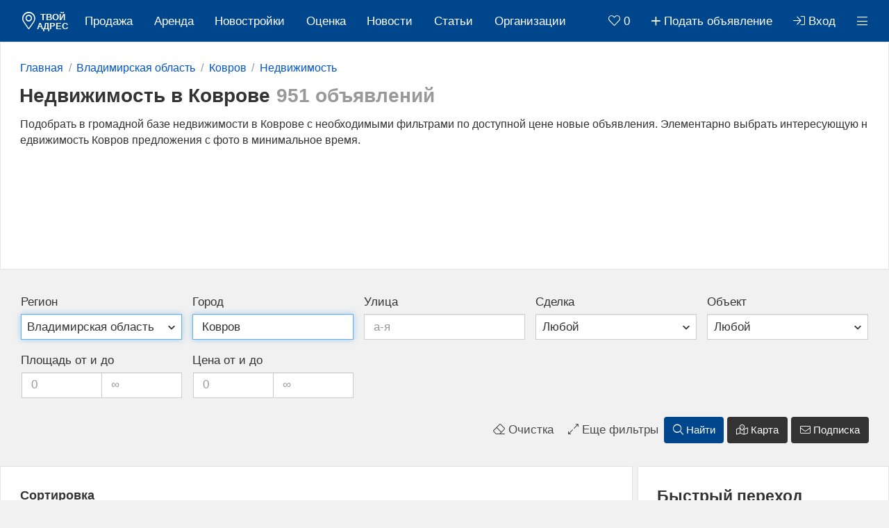

--- FILE ---
content_type: text/html; charset=UTF-8
request_url: https://tvoyadres.ru/vladimirskaya-oblast/kovrov/nedvizhimost/
body_size: 12501
content:
<!DOCTYPE html><html lang="ru-RU"><head><!--[if IE]><meta http-equiv="X-UA-Compatible" content="IE=edge,chrome=1"><![endif]--><meta http-equiv="Content-Type" content="text/html; charset=utf-8"/><base href="https://tvoyadres.ru/" /><title>Недвижимость в Коврове &#127970; продажа и аренда недвижимости недорого</title><meta name="description" content="Более 1 000 объявлений большой подбор свежих объявлений недвижимости в Коврове по недорогой цене. &#11088 Удобная возможность найти недвижимость Ковров предложения с фото в минимальные сроки."/><meta name="twitter:card" content="summary_large_image"/><meta property="og:site_name" content="Твой адрес"/><meta property="og:title" content="Недвижимость в Коврове &#127970; продажа и аренда недвижимости недорого" /><meta property="og:description" content="Более 1 000 объявлений большой подбор свежих объявлений недвижимости в Коврове по недорогой цене. &#11088 Удобная возможность найти недвижимость Ковров предложения с фото в минимальные сроки."/><meta property="og:locale" content="ru_RU" /><meta property="og:url" content="https://tvoyadres.ru/vladimirskaya-oblast/kovrov/nedvizhimost/"/><meta property="og:type" content="website"/><meta name="viewport" content="width=device-width, initial-scale=1.0"/><meta name="format-detection" content="telephone=no"/><link rel="preconnect" href="//counter.yadro.ru"/><link rel="preconnect" href="//fonts.googleapis.com"/><link rel="preconnect" href="//pagead2.googlesyndication.com"/><link rel="preconnect" href="//www.google-analytics.com"/><link rel="preconnect" href="//www.gstatic.com"/><link rel="preconnect" href="//an.yandex.ru"/><link rel="preconnect" href="//mc.yandex.ru"/><link rel="preconnect" href="//yastatic.net"/><link rel="preload" href="/css/28011332-common.css" as="style"/><link rel="preload" href="/js/jquery.js" as="script"/><link rel="preload" href="/js/28011332-common.js" as="script"/><link rel="stylesheet" href="/css/28011332-common.css"/><link rel="shortcut icon" href="/favicon.ico" type="image/x-icon"/><style type="text/css">@font-face{font-display:swap;font-family:"awesome";font-style:normal;font-weight:300;src:url("/font/awesome/awesome.eot?49575180");src:url("/font/awesome/awesome.eot?49575180#iefix") format("embedded-opentype"),url("/font/awesome/awesome.woff2?49575180") format("woff2"),url("/font/awesome/awesome.woff?49575180") format("woff"),url("/font/awesome/awesome.ttf?49575180") format("truetype"),url("/font/awesome/awesome.svg?49575180#awesome") format("svg")}.fa{font-family:"awesome";font-weight:300;-moz-osx-font-smoothing:grayscale;-webkit-font-smoothing:antialiased;display:inline-block;font-style:normal;font-variant:normal;text-rendering:auto;line-height:1}.fa_ban_fill:before{content:"\e801"}.fa_empty_set:before{content:"\f656";padding-left:1px}.fa_empty_set_fill:before{content:"\e802";padding-left:1px}.fa_sticky_note_fill:before{content:"\e803"}.fa_search:before{content:"\f002"}.fa_heart:before{content:"\f004"}.fa_heart_fill:before{content:"\e800"}.fa_user:before{content:"\f007"}.fa_check:before{content:"\f00c"}.fa_times:before{content:"\f00d";font-size:1.2em;vertical-align:middle}.fa_cog:before{content:"\f013"}.fa_home:before{content:"\f015"}.fa_clock:before{content:"\f017"}.fa_print:before{color:#333;content:"\f02f"}.fa_camera:before{content:"\f030"}.fa_pencil:before{content:"\f040";font-size:.933em;font-weight:300}.fa_chevron_left:before{content:"\f053"}.fa_chevron_right:before{content:"\f054"}.fa_question_circle:before{content:"\f059"}.fa_ban:before{content:"\f05e"}.fa_arrow_up:before{content:"\f062"}.fa_share:before{content:"\f064"}.fa_plus:before{content:"\f067"}.fa_minus:before{content:"\f068"}.fa_eye:before{content:"\f06e"}.fa_eye_slash:before{content:"\f070"}.fa_exclamation_triangle:before{content:"\f071"}.fa_calendar_alt:before{content:"\f073"}.fa_chevron_up:before{content:"\f077"}.fa_chevron_down:before{content:"\f078"}.fa_shopping_cart:before{content:"\f07a";margin-left:-3px}.fa_key:before{content:"\f084"}.fa_sign_out:before{content:"\f08b";font-size:.9em}.fa_external_link:before{content:"\f08e"}.fa_sign_in:before{content:"\f090"}.fa_twitter:before{color:#24aadd;content:"\f099"}.fa_arrow_circle_up:before{content:"\f0aa"}.fa_briefcase:before{content:"\f0b1"}.fa_users:before{content:"\f0c0"}.fa_bars:before{content:"\f0c9"}.fa_envelope:before{content:"\f0e0"}.fa_exchange:before{content:"\f0ec"}.fa_cloud_download:before{content:"\f0ed";color:#00468c}.fa_code_branch:before{content:"\f126"}.fa_eraser:before{content:"\f12d"}.fa_unlock_alt:before{content:"\f13e"}.fa_lock_alt:before{content:"\f30d"}.fa_euro_sign:before{content:"\f153";font-size:.9em}.fa_dollar_sign:before{content:"\f155"}.fa_ruble_sign:before{content:"\f158";font-size:.9em}.fa_file_alt:before{content:"\f15c"}.fa_skype:before{content:"\f17e"}.fa_vk:before{color:#587e9f;content:"\f189"}.fa_building:before{content:"\f1ad"}.fa_file_excel:before{content:"\f1c3"}.fa_binoculars:before{content:"\f1e5"}.fa_newspaper:before{content:"\f1ea"}.fa_calculator:before{content:"\f1ec"}.fa_chart_pie:before{content:"\f200"}.fa_chart_line:before{content:"\f201"}.fa_bus:before{content:"\f207"}.fa_cart_plus:before{content:"\f217"}.fa_user_plus:before{content:"\f234"}.fa_subway:before{content:"\f239"}.fa_sticky_note:before{content:"\f249"}.fa_clone:before{content:"\f24d"}.fa_odnoklassniki:before{color:#f59310;content:"\f263"}.fa_industry:before{content:"\f275"}.fa_map:before{content:"\f279"}.fa_percent:before{content:"\f295"}.fa_address_card:before{content:"\f2bb"}.fa_sync_alt:before{content:"\f2f1"}.fa_facebook_f:before{color:#3d5b95;content:"\f39e"}.fa_map_marker_alt:before{content:"\f3c5"}.fa_reply:before{content:"\f3e5"}.fa_compress_alt:before{content:"\f422"}.fa_expand_alt:before{content:"\f424"}.fa_comments_alt:before{content:"\f4b6"}.fa_user_edit:before{content:"\f4ff"}.fa_user_friends:before{content:"\f500"}.fa_balance_scale_left:before{content:"\f515"}.fa_book_open:before{content:"\f518"}.fa_coins:before{content:"\f51e"}.fa_map_marked_alt:before{content:"\f5a0"}.fa_star_of_life:before{content:"\f621"}.fa_city:before{content:"\f64f"}.fa_poll:before{content:"\f681"}.fa_ballot:before{content:"\f732"}.fa_chart_network:before{content:"\f78a"}.fa_bacon:before{content:"\f7e5"}.fa_phone_alt:before{content:"\f879"}.fa_phone_alt_fill:before{content:"\e804"}.fa_sort_size_up:before{content:"\f88e";filter:alpha(opacity=70);opacity:.7}.fa_male:before{content:"\f183"}.fa_ellipsis_h_alt:before{content:"\f39b"}.fa_trash_alt:before{content:"\f2ed"}.fa_clipboard_list:before{content:"\f46d"}.fa_redo:before{content:"\f01e"}.fa_logo{float:left;font-size:1.133em;padding:.4em 0 0}.fa_heart,.fa_heart_fill,.fa_print,.fa_question_circle,.fa_sort_size_up{cursor:pointer}.fa_help{color:inherit;float:inherit;font-size:.933em !important;padding:.2em 0}.fa_fix{width:1.867em;font-size:1.2em}.fa_3x{font-size:3em}.fa_inverse:before{color:#fff;display:block;font-size:1.133em;margin:-2px 0 0 0}.fa_helpful{display:block;text-align:center}.fa_helpful2{color:#333}.fa_house{color:#d2b48c;font-size:1.2em;margin:-.7em 0 0 -.7em;position:absolute}.fa small{border:0;clip:rect(0,0,0,0);height:1px;margin:-1px;overflow:hidden;padding:0;position:absolute;width:1px}.fa_rotate_90{-ms-filter:"progid:DXImageTransform.Microsoft.BasicImage(rotation=1)";transform:rotate(90deg)}.fa_animate_spin{-moz-animation:fa_spin 2s infinite linear;-o-animation:fa_spin 2s infinite linear;-webkit-animation:fa_spin 2s infinite linear;animation:fa_spin 2s infinite linear;display:inline-block}@-moz-keyframes fa_spin{0{-moz-transform:rotate(0);-o-transform:rotate(0);-webkit-transform:rotate(0);transform:rotate(0)}100%{-moz-transform:rotate(359deg);-o-transform:rotate(359deg);-webkit-transform:rotate(359deg);transform:rotate(359deg)}}@-webkit-keyframes fa_spin{0{-moz-transform:rotate(0);-o-transform:rotate(0);-webkit-transform:rotate(0);transform:rotate(0)}100%{-moz-transform:rotate(359deg);-o-transform:rotate(359deg);-webkit-transform:rotate(359deg);transform:rotate(359deg)}}@-o-keyframes fa_spin{0{-moz-transform:rotate(0);-o-transform:rotate(0);-webkit-transform:rotate(0);transform:rotate(0)}100%{-moz-transform:rotate(359deg);-o-transform:rotate(359deg);-webkit-transform:rotate(359deg);transform:rotate(359deg)}}@-ms-keyframes fa_spin{0{-moz-transform:rotate(0);-o-transform:rotate(0);-webkit-transform:rotate(0);transform:rotate(0)}100%{-moz-transform:rotate(359deg);-o-transform:rotate(359deg);-webkit-transform:rotate(359deg);transform:rotate(359deg)}}@keyframes fa_spin{0{-moz-transform:rotate(0);-o-transform:rotate(0);-webkit-transform:rotate(0);transform:rotate(0)}100%{-moz-transform:rotate(359deg);-o-transform:rotate(359deg);-webkit-transform:rotate(359deg);transform:rotate(359deg)}}</style></head><body class="" style="" data-counter="ON" data-url="search.php" data-monitor="0" data-uid="" data-region="59" data-city="Ковров" data-name="" data-date="12" data-rotation="1" data-sec="3"><div class="nav fixed"><div class="nav collapse"><div class="nav header"><a href="/" title="Сайт бесплатных объявлений недвижимости"><i class="fa fa_map_marker_alt fa_logo"></i><span class="logo">твой адрес</span></a></div><ul class="nav left"><li><a href="/nedvizhimost/prodazha/">Продажа</a></li><li><a href="/nedvizhimost/sdacha/">Аренда</a></li><li><a href="/nedvizhimost/kvartiry/novostroiki/">Новостройки</a></li><li><a href="/ocenka/">Оценка</a></li><li><a href="/novosti/">Новости</a></li><li><a href="/stati/">Cтатьи</a></li><li><a href="/organizatsii/">Организации</a></li></ul><!--noindex--><ul class="nav right"><li><a gravity="n" href="/izbrannoye/" title="Посмотреть избранное"><i id="heart" class="fa fa_heart"></i> 0</a></li><li><a href="/obyavlenie/podat/"><i class="fa fa_plus"></i> <span class="hide">Подать объявление</span></a></li><li><a href="/kabinet/" title=""><i class="fa fa_sign_in"></i> <span class="hide">Вход</span></a></li><li class="dropdown"><a class="dropdown_toggle" user="" gravity="n" href="#" title=""><i class="fa fa_bars"></i></a></li></ul><!--/noindex--></div></div><div class="container"><div class="section"><div class="contents"><ol itemscope itemtype="http://schema.org/BreadcrumbList" class="bread_crumb"><li itemprop="itemListElement" itemscope itemtype="http://schema.org/ListItem"><a itemprop="item" href="/"><span itemprop="name">Главная</span></a><meta itemprop="position" content="1" /></li><li itemprop="itemListElement" itemscope itemtype="http://schema.org/ListItem"><a itemprop="item" href="/vladimirskaya-oblast/"><span itemprop="name">Владимирская область</span></a><meta itemprop="position" content="2" /></li><li itemprop="itemListElement" itemscope itemtype="http://schema.org/ListItem"><a itemprop="item" href="/vladimirskaya-oblast/kovrov/"><span itemprop="name">Ковров</span></a><meta itemprop="position" content="3" /></li><li itemprop="itemListElement" itemscope itemtype="http://schema.org/ListItem"><a itemprop="item" href="/vladimirskaya-oblast/kovrov/nedvizhimost/"><span itemprop="name">Недвижимость</span></a><meta itemprop="position" content="4" /></li></ol><div class="row"><h1>Недвижимость в Коврове</h1> <span class="count">951 объявлений</span></div><p class="notice">Подобрать в громадной базе недвижимости в Коврове c необходимыми фильтрами по доступной цене новые объявления. Элементарно выбрать интересующую недвижимость Ковров предложения с фото в минимальное время.</p></div><!--noindex--><div fetchpriority=high class="ad ad_top"></div><!--/noindex--></div><div id="map"></div><!--noindex--><div id="form_materials" data‑nosnippet><div class="contents"><div class="form primary"><form id="search" action="/vladimirskaya-oblast/kovrov/nedvizhimost/" method="GET"><div class="element"><div class="group"><label for="region">Регион</label><select id="region" class="control selected" name="region"><option value="ANY">Любой</option><option value="551">&nbsp;&nbsp;&nbsp;&nbsp;Москва</option><option value="842">&nbsp;&nbsp;&nbsp;&nbsp;Санкт-Петербург</option><optgroup label="А"><option value="37">Алтайский край</option><option value="51">Амурская область</option><option value="53">Архангельская область</option><option value="54">Астраханская область</option></optgroup><optgroup label="Б"><option value="56">Белгородская область</option><option value="57">Брянская область</option></optgroup><optgroup label="В"><option value="59" SELECTED>Владимирская область</option><option value="60">Волгоградская область</option><option value="62">Вологодская область</option><option value="63">Воронежская область</option></optgroup><optgroup label="Е"><option value="12">Еврейская автономная область</option></optgroup><optgroup label="З"><option value="38">Забайкальский край</option></optgroup><optgroup label="И"><option value="65">Ивановская область</option><option value="66">Иркутская область</option></optgroup><optgroup label="К"><option value="13">Кабардино-Балкарская Республика</option><option value="68">Калининградская область</option><option value="69">Калужская область</option><option value="40">Камчатский край</option><option value="17">Карачаево-Черкесская Республика</option><option value="71">Кемеровская область</option><option value="72">Кировская область</option><option value="73">Костромская область</option><option value="41">Краснодарский край</option><option value="44">Красноярский край</option><option value="74">Курганская область</option><option value="76">Курская область</option></optgroup><optgroup label="Л"><option value="77">Ленинградская область</option><option value="79">Липецкая область</option></optgroup><optgroup label="М"><option value="80">Магаданская область</option><option value="81">Московская область</option><option value="82">Мурманская область</option></optgroup><optgroup label="Н"><option value="9">Ненецкий автономный округ</option><option value="85">Нижегородская область</option><option value="86">Новгородская область</option><option value="29">Новосибирская область</option></optgroup><optgroup label="О"><option value="16">Омская область</option><option value="84">Оренбургская область</option><option value="83">Орловская область</option></optgroup><optgroup label="П"><option value="78">Пензенская область</option><option value="45">Пермский край</option><option value="47">Приморский край</option><option value="75">Псковская область</option></optgroup><optgroup label="Р"><option value="3">Республика Адыгея</option><option value="4">Республика Алтай</option><option value="7">Республика Башкортостан</option><option value="8">Республика Бурятия</option><option value="10">Республика Дагестан</option><option value="11">Республика Ингушетия</option><option value="14">Республика Калмыкия</option><option value="18">Республика Карелия</option><option value="21">Республика Коми</option><option value="23">Республика Крым</option><option value="24">Республика Марий Эл</option><option value="26">Республика Мордовия</option><option value="27">Республика Саха</option><option value="30">Республика Северная Осетия</option><option value="31">Республика Татарстан</option><option value="32">Республика Тыва</option><option value="34">Республика Хакасия</option><option value="70">Ростовская область</option><option value="67">Рязанская область</option></optgroup><optgroup label="С"><option value="64">Самарская область</option><option value="61">Саратовская область</option><option value="58">Сахалинская область</option><option value="55">Свердловская область</option><option value="30">Северная Осетия - Алания</option><option value="52">Смоленская область</option><option value="48">Ставропольский край</option></optgroup><optgroup label="Т"><option value="49">Тамбовская область</option><option value="46">Тверская область</option><option value="43">Томская область</option><option value="42">Тульская область</option><option value="39">Тюменская область</option></optgroup><optgroup label="У"><option value="33">Удмуртская Республика</option><option value="36">Ульяновская область</option></optgroup><optgroup label="Х"><option value="50">Хабаровский край</option><option value="6">Ханты-Мансийский автономный округ</option></optgroup><optgroup label="Ч"><option value="28">Челябинская область</option><option value="35">Чеченская Республика</option><option value="1">Чувашская Республика</option><option value="5">Чукотский автономный округ</option></optgroup><optgroup label="Я"><option value="2">Ямало-Ненецкий автономный округ</option><option value="25">Ярославская область</option></optgroup></select></div></div><div class="element"><div class="group"><label for="city">Город</label><input id="city" class="control selected" type="text" name="city" value="Ковров" placeholder="a-я"></div></div><div class="element"><div class="group"><label for="street">Улица</label><input id="street" class="control" type="text" name="street" value="" placeholder="а-я"></div></div><div class="element none"><div class="group"><label for="house">Дом</label><input id="house" class="control" type="text" name="house" value="" placeholder=""></div></div><div class="element none"><div class="group"><label for="wall">Тип дома</label><select id="wall" class="control" name="wall"><option value="ANY">Любой</option><option value="1">Кирпичный</option><option value="2">Кирпично-монолитный</option><option value="3">Монолитный</option><option value="4">Панельный</option><option value="5">Блочный</option><option value="6">Деревянный</option></select></div></div><div class="element none"><div class="group"><label for="year_built_min">Год постройки от и до</label><input id="year_built_min" class="control c_50 c_left" type="text" name="year_built_min" value="" placeholder="xxxx"><input id="year_built_max" class="control c_50 c_right" type="text" name="year_built_max" value="" placeholder="xxxx"></div></div><div class="element"><div class="group"><label for="deal">Сделка</label><select id="deal" class="control" name="deal"><option value="ANY">Любой</option><option value="1">Купить</option><option value="3">Снять</option><option value="2">Продать</option><option value="4">Сдать</option></select></div></div><div class="element"><div class="group"><label for="object">Объект</label><select id="object" class="control" name="object"><option value="ANY">Любой</option><option value="1">Комната</option><option value="2">Квартира</option><option value="3">Дом</option><option value="4">Коттедж</option><option value="5">Дача</option><option value="6">Офис</option><option value="7">Производство</option><option value="8">Склад</option><option value="9">Магазин</option><option value="10">Торговая площадь</option><option value="11">Нежилое помещение</option><option value="12">Гараж</option><option value="13">Земельный участок</option><option value="14">Бизнес</option></select></div></div><div class="element none"><div class="group"><label for="period">Срок аренды</label><select id="period" class="control" name="period"><option value="ANY">Любой</option><option value="1">На длительный срок</option><option value="2">Посуточно</option></select></div></div><div class="element none"><div class="group"><label for="new">Вид объекта</label><select id="new" class="control" name="new"><option value="ANY">Любой</option><option value="0">Вторичка</option><option value="1">Новостройка</option></select></div></div><div class="element none"><div class="group"><label for="bedrooms">Количество комнат</label><ul ><li class="control">Студия</li><li class="control">1</li><li class="control">2</li><li class="control">3</li><li class="control">4+</li></ul></div></div><div class="element none"><div class="group"><label for="water">Водоснабжение</label><select id="water" class="control" name="water"><option value="ANY">Любой</option><option value="1">Индивидуальное</option><option value="2">Центральное</option><option value="3">Автономное</option><option value="4">Скважина</option><option value="5">Колодец</option></select></div></div><div class="element none"><div class="group"><label for="level">Этаж</label><select id="level" class="control" name="level"><option value="ANY">Любой</option><option value="1">Не первый и не последний</option><option value="2">Не первый</option><option value="3">Не последний</option><option value="4">Первый</option><option value="5">Второй</option><option value="6">От второго до четвертого</option><option value="7">Третий</option><option value="8">Четвертый</option><option value="9">Пятый</option><option value="10">От шестого и выше</option><option value="11">Предпоследний</option><option value="12">Последний</option></select></div></div><div class="element none"><div class="group"><label for="number_floors_min">Этажность от и до</label><input id="number_floors_min" class="control c_50 c_left" type="text" name="number_floors_min" value="" placeholder="0" autocomplete="off"><input id="number_floors_max" class="control c_50 c_right" type="text" name="number_floors_max" value="" placeholder="&infin;" autocomplete="off"></div></div><div class="element"><div class="group"><label for="square_min">Площадь от и до</label><input id="square_min" class="control c_50 c_left" type="text" name="square_min" value="" placeholder="0" autocomplete="off"><input id="square_max" class="control c_50 c_right" type="text" name="square_max" value="" placeholder="&infin;" autocomplete="off"></div></div><div class="element"><div class="group"><label for="price_min">Цена от и до</label><input id="price_min" class="control c_50 c_left" type="text" name="price_min" value="" placeholder="0" autocomplete="off"><input id="price_max" class="control c_50 c_right" type="text" name="price_max" value="" placeholder="&infin;" autocomplete="off"></div></div><div class="element"><div class="group"><label for="contractor">Владелец</label><select id="contractor" class="control" name="contractor"><option value="ANY">Любой</option><option value="1">Собственник</option><option value="2">Риэлтор</option><option value="3">Агентство</option><option value="4">Застройщик</option></select></div></div><div class="element"><div class="group"><label for="keyword">Ключевое слово <i class="fa fa_question_circle fa_help" title="Ключевое слово ищет совпадение в полях: номер, название, описание, город, улица, дом, телефон"></i></label><input id="keyword" class="control" type="text" name="keyword" value="" placeholder="а-я" autocomplete="off"></div></div><div class="element"><div class="group"><label for="time">Время размещения</label><select id="time" class="control" name="time"><option value="ANY">Любой</option><option value="1">За сегодня</option><option value="2">За неделю</option><option value="3">За месяц</option><option value="4">За квартал</option></select></div></div><div class="element right"><div class="group"><input id="status" type="hidden" name="status" value="1" /><input id="type" type="hidden" name="type" value="11" /><input id="uid" type="hidden" name="uid" value="" /><input id="user" type="hidden" name="user" value="" /><input id="update" type="hidden" name="update" value="" /><input id="category" type="hidden" name="category" value="" /><input id="without" type="hidden" name="without" value="" /><input id="dacha" type="hidden" name="dacha" value="" /><input id="favorite" type="hidden" name="favorite" value="" /><input id="exclusion" type="hidden" name="exclusion" value="" /><input id="archive" type="hidden" name="archive" value="" /><input id="similar" type="hidden" name="similar" value="" /><input id="metro" type="hidden" name="metro" value="" /><input id="district" type="hidden" name="district" value="" /><input id="bedrooms" type="hidden" name="bedrooms" value="" /><input id="synonym" type="hidden" name="synonym" value="" /><input id="private" type="hidden" name="private" value="" /><input id="note" type="hidden" name="note" value="" /><span clear class="button clear" title="Очистить форму поиска"><i class="fa fa_eraser"></i> Очистка</span> <span class="button view" title="Расширить форму поиска"><i id="view" class="fa fa_expand_alt"></i> Еще фильтры</span><button search class="button primary" type="submit" name="submit"><i class="fa fa_search"></i> Найти</button> <button map class="button default view_map" type="submit" name="submit2"><i class="fa fa_map_marked_alt"></i> Карта</button> <button subscription class="button default" type="submit" name="submit"><i class="fa fa_envelope"></i> Подписка</button> </div></div></form></div></div></div><!--/noindex--><div class="wide"><div class="inside"><div class="section"><div id="ajax"><div class="contents"><!--noindex--><div class="row top"><div class="left"><div class="title">Сортировка </div><ul class="pagination"><li class="selected"><span data-order="date_updated|ASC" data-href="/vladimirskaya-oblast/kovrov/nedvizhimost/?page=0&order_by=date_updated&order_by_type=ASC&region=59&city=%D0%9A%D0%BE%D0%B2%D1%80%D0%BE%D0%B2&status=1&">Дата ↓</span></li><li><span data-order="price|ASC" data-href="/vladimirskaya-oblast/kovrov/nedvizhimost/?page=0&order_by=price&order_by_type=ASC&region=59&city=%D0%9A%D0%BE%D0%B2%D1%80%D0%BE%D0%B2&status=1&">Цена ↓</span></li></ul></div></div><!--/noindex--><div class="hr"></div><div class="offer"><div class="image"><ul><li><img class="lazyload" data-feature="1" data-image-count="7" data-src="/upload/2021/11/15/212101528-averaged.jpg" alt="Сдам однушку косметический ремонт с мебелью на длительный срок фото Ковров"/></li></ul></div><div class="title"><a href="/vladimirskaya-oblast/kovrov/nedvizhimost/kvartiry/1-komnatnye-kvartiry/sdacha/41372135/">Сдам однушку косметический ремонт с мебелью на длительный срок</a><ul><li>Владимирская область, Ковров, Переулок Ногина, 8</li><li><span class="button marker" data-coordinates="56.357061,41.306863"><i class="fa fa_map_marker_alt"></i> Показать на карте</span></li><li><sup class="wall">Кирпичный</sup> <sup class="level">3 / 5</sup> <sup class="bedrooms">1</sup> <sup class="square">37 м²</sup> </li></ul><p>Сдача на длительный срок. Квартира сдается впервые после ремонта. Спокойные, доброжелательные соседи. Для комфортного проживания в наличии имеется вся необходимая мебель...</p></div><div class="price"><ul><li>8 000 <i class="fa fa_ruble_sign"></i>/мес.</li><li>1 м² = 216 <i class="fa fa_ruble_sign"></i></li><li>Агентство</li></ul><div><!--noindex--><span class="tel" data-tel="KzcgOTA5IDAwMzY5NjM=" data-operator="ОАО &quot;Вымпел-Коммуникации&quot; Свердловская обл." data-material="42128861" title="Показать телефон" onclick="yaCounter30799581.reachGoal('phone'); return false;""><i class="fa fa_phone_alt"></i> +7 909 XXXXXXX</span><span class="button note" data-note="42128861" data-status="add"><i class="fa fa_sticky_note"></i> Добавить заметку</span><!--/noindex--></div></div><div class="date profi"><ul><li><!--noindex--><span class="button" data-heart="42128861" title="Добавить в избранное"><i class="fa fa_heart"></i></span><!--/noindex--></li><li><!--noindex--><span class="button" data-exclusion="42128861" title="Исключить из поиска"><i class="fa fa_empty_set"></i></span><!--/noindex--></li><li><!--noindex--><span class="button" data-abuse="42128861" name="send" subject="4" title="Пожаловаться"><i class="fa fa_exclamation_triangle"></i></span><!--/noindex--></li><li><time datetime="2025-11-26 13:45:04 +0300" time_zone="3">26 ноя 2025</time></li></ul></div></div><div class="hr"></div><div class="offer"><div class="image"><ul><li><img class="lazyload" data-feature="1" data-image-count="5" data-src="/upload/2021/08/13/194144642-averaged.jpg" alt="Сдается 1 комнатная квартира косметический ремонт свежий ремонт с мебелью фото Ковров"/></li></ul></div><div class="title"><a href="/vladimirskaya-oblast/kovrov/nedvizhimost/kvartiry/1-komnatnye-kvartiry/sdacha/39713577/">Сдается 1 комнатная квартира косметический ремонт свежий ремонт с мебелью</a><ul><li>Владимирская область, Ковров, Муромская, 23</li><li><span class="button marker" data-coordinates="56.355799,41.312038"><i class="fa fa_map_marker_alt"></i> Показать на карте</span></li><li><sup class="wall">Кирпичный</sup> <sup class="level">4 / 5</sup> <sup class="bedrooms">1</sup> <sup class="square">38 м²</sup> </li></ul><p>Сдается светаля, теплая 2-х комнатная квартира. Квартира полностью оборудована бытовой техникой и мебелью. Установлена новая сантехника. Имееется все необходимое:холодильник...</p></div><div class="price"><ul><li>6 500 <i class="fa fa_ruble_sign"></i>/мес.</li><li>1 м² = 171 <i class="fa fa_ruble_sign"></i></li><li>Агентство</li></ul><div><!--noindex--><span class="tel" data-tel="KzcgOTA5IDAwMzY5NjM=" data-operator="ОАО &quot;Вымпел-Коммуникации&quot; Свердловская обл." data-material="40470304" title="Показать телефон" onclick="yaCounter30799581.reachGoal('phone'); return false;""><i class="fa fa_phone_alt"></i> +7 909 XXXXXXX</span><span class="button note" data-note="40470304" data-status="add"><i class="fa fa_sticky_note"></i> Добавить заметку</span><!--/noindex--></div></div><div class="date profi"><ul><li><!--noindex--><span class="button" data-heart="40470304" title="Добавить в избранное"><i class="fa fa_heart"></i></span><!--/noindex--></li><li><!--noindex--><span class="button" data-exclusion="40470304" title="Исключить из поиска"><i class="fa fa_empty_set"></i></span><!--/noindex--></li><li><!--noindex--><span class="button" data-abuse="40470304" name="send" subject="4" title="Пожаловаться"><i class="fa fa_exclamation_triangle"></i></span><!--/noindex--></li><li><time datetime="2025-11-19 14:49:48 +0300" time_zone="3">19 ноя 2025</time></li></ul></div></div><!--noindex--><div class="ad ad_center"></div><!--/noindex--><div class="hr"></div><div class="offer"><div class="image"><ul><li><img class="lazyload" data-feature="1" data-image-count="7" data-src="/upload/2021/07/18/185535941-averaged.jpg" alt="Сдается однокомнатная квартира косметический ремонт с мебелью фото Ковров"/></li></ul></div><div class="title"><a href="/vladimirskaya-oblast/kovrov/nedvizhimost/kvartiry/1-komnatnye-kvartiry/sdacha/38991257/">Сдается однокомнатная квартира косметический ремонт с мебелью</a><ul><li>Владимирская область, Ковров, Грибоедова, 32</li><li><span class="button marker" data-coordinates="56.355799,41.312038"><i class="fa fa_map_marker_alt"></i> Показать на карте</span></li><li><sup class="wall">Кирпичный</sup> <sup class="level">3 / 5</sup> <sup class="bedrooms">1</sup> <sup class="square">32 м²</sup> </li></ul><p>Сдаётся светлая однокомнатная квартира, отличное решение для семейной пары. В квартире сделан косметический ремонт, имеется необходимая мебель и бытовая техника. Спальный район...</p></div><div class="price"><ul><li>6 000 <i class="fa fa_ruble_sign"></i>/мес.</li><li>1 м² = 188 <i class="fa fa_ruble_sign"></i></li><li>Агентство</li></ul><div><!--noindex--><span class="tel" data-tel="KzcgOTA5IDAwMzY5NjM=" data-operator="ОАО &quot;Вымпел-Коммуникации&quot; Свердловская обл." data-material="39747984" title="Показать телефон" onclick="yaCounter30799581.reachGoal('phone'); return false;""><i class="fa fa_phone_alt"></i> +7 909 XXXXXXX</span><span class="button note" data-note="39747984" data-status="add"><i class="fa fa_sticky_note"></i> Добавить заметку</span><!--/noindex--></div></div><div class="date profi"><ul><li><!--noindex--><span class="button" data-heart="39747984" title="Добавить в избранное"><i class="fa fa_heart"></i></span><!--/noindex--></li><li><!--noindex--><span class="button" data-exclusion="39747984" title="Исключить из поиска"><i class="fa fa_empty_set"></i></span><!--/noindex--></li><li><!--noindex--><span class="button" data-abuse="39747984" name="send" subject="4" title="Пожаловаться"><i class="fa fa_exclamation_triangle"></i></span><!--/noindex--></li><li><time datetime="2025-11-19 14:17:27 +0300" time_zone="3">19 ноя 2025</time></li></ul></div></div><div class="hr"></div><div class="offer"><div class="image"><ul><li><img class="lazyload" data-feature="1" data-image-count="8" data-src="/upload/2022/12/09/257272026-averaged.jpg" alt="Сдам 1 комнатную квартиру косметический ремонт документы на руках фото Ковров"/></li></ul></div><div class="title"><a href="/vladimirskaya-oblast/kovrov/nedvizhimost/kvartiry/1-komnatnye-kvartiry/sdacha/47652813/">Сдам 1 комнатную квартиру косметический ремонт документы на руках</a><ul><li>Владимирская область, Ковров, Проспект Ленина, 1б</li><li><span class="button marker" data-coordinates="56.368799,41.309864"><i class="fa fa_map_marker_alt"></i> Показать на карте</span></li><li><sup class="wall">Кирпичный</sup> <sup class="level">5 / 9</sup> <sup class="bedrooms">1</sup> <sup class="square">41 м²</sup> </li></ul><p>Рассмотрим любую кандидатуру!Все документы на руках хозяйки. Работа ведется по договору.Сдаётся чистая уютная квартира на длительный срок, отмесяца.Качественный ремонт...</p></div><div class="price"><ul><li>6 000 <i class="fa fa_ruble_sign"></i>/мес.</li><li>1 м² = 146 <i class="fa fa_ruble_sign"></i></li><li>Агентство</li></ul><div><!--noindex--><span class="tel" data-tel="KzcgOTMwIDkxODYzNzc=" data-material="48409539" title="Показать телефон" onclick="yaCounter30799581.reachGoal('phone'); return false;"><i class="fa fa_phone_alt"></i> +7 930 XXXXXXX</span><span class="button note" data-note="48409539" data-status="add"><i class="fa fa_sticky_note"></i> Добавить заметку</span><!--/noindex--></div></div><div class="date profi"><ul><li><!--noindex--><span class="button" data-heart="48409539" title="Добавить в избранное"><i class="fa fa_heart"></i></span><!--/noindex--></li><li><!--noindex--><span class="button" data-exclusion="48409539" title="Исключить из поиска"><i class="fa fa_empty_set"></i></span><!--/noindex--></li><li><!--noindex--><span class="button" data-abuse="48409539" name="send" subject="4" title="Пожаловаться"><i class="fa fa_exclamation_triangle"></i></span><!--/noindex--></li><li><time datetime="2025-02-08 18:34:52 +0300" time_zone="3"> 8 фев 2025</time></li></ul></div></div><div class="hr"></div><div class="offer"><div class="image"><ul><li><img class="lazyload" data-feature="1" data-image-count="6" data-src="/upload/2022/12/09/257271995-averaged.jpg" alt="Сдается однокомнатная квартира косметический ремонт документы на руках фото Ковров"/></li></ul></div><div class="title"><a href="/vladimirskaya-oblast/kovrov/nedvizhimost/kvartiry/1-komnatnye-kvartiry/sdacha/47652807/">Сдается однокомнатная квартира косметический ремонт документы на руках</a><ul><li>Владимирская область, Ковров, Маяковского, 6</li><li><span class="button marker" data-coordinates="56.354353,41.324731"><i class="fa fa_map_marker_alt"></i> Показать на карте</span></li><li><sup class="wall">Панельный</sup> <sup class="level">5 / 9</sup> <sup class="bedrooms">1</sup> <sup class="square">41 м²</sup> </li></ul><p>Рассмотрим любую кандидатуру!Все документы на руках хозяйки. Работа ведется по договору.Сдаётся чистая уютная квартира на длительный срок, отмесяца.Качественный ремонт...</p></div><div class="price"><ul><li>6 000 <i class="fa fa_ruble_sign"></i>/мес.</li><li>1 м² = 146 <i class="fa fa_ruble_sign"></i></li><li>Агентство</li></ul><div><!--noindex--><span class="tel" data-tel="KzcgOTk2IDYxNjY0NDM=" data-material="48409533" title="Показать телефон" onclick="yaCounter30799581.reachGoal('phone'); return false;"><i class="fa fa_phone_alt"></i> +7 996 XXXXXXX</span><span class="button note" data-note="48409533" data-status="add"><i class="fa fa_sticky_note"></i> Добавить заметку</span><!--/noindex--></div></div><div class="date profi"><ul><li><!--noindex--><span class="button" data-heart="48409533" title="Добавить в избранное"><i class="fa fa_heart"></i></span><!--/noindex--></li><li><!--noindex--><span class="button" data-exclusion="48409533" title="Исключить из поиска"><i class="fa fa_empty_set"></i></span><!--/noindex--></li><li><!--noindex--><span class="button" data-abuse="48409533" name="send" subject="4" title="Пожаловаться"><i class="fa fa_exclamation_triangle"></i></span><!--/noindex--></li><li><time datetime="2025-02-08 15:32:01 +0300" time_zone="3"> 8 фев 2025</time></li></ul></div></div><!--noindex--><div class="ad ad_center"></div><!--/noindex--><div class="hr"></div><div class="offer"><div class="image"><ul><li><img class="lazyload" data-feature="1" data-src="/upload/averaged.png" alt="Нет Фото"/></li></ul></div><div class="title"><a href="/vladimirskaya-oblast/kovrov/nedvizhimost/kvartiry/2-komnatnye-kvartiry/prodazha/41687687/">Продается 2 комнатная квартира</a><ul><li>Владимирская область, Ковров, Белинского, 1/2</li><li><span class="button marker" data-coordinates="56.391869,41.321274"><i class="fa fa_map_marker_alt"></i> Показать на карте</span></li><li><sup class="level">1 / 4</sup> <sup class="bedrooms">2</sup> <sup class="square">40 м²</sup> </li></ul><p>Агенствам не беспокоить. Продажа от собственника.</p></div><div class="price"><ul><li>2 200 000 <i class="fa fa_ruble_sign"></i></li><li>1 м² = 55 000 <i class="fa fa_ruble_sign"></i></li><li>Собственник</li></ul><div><!--noindex--><span class="tel" data-tel="KzcgOTA2IDU2NDA2MjY=" data-material="42444413" title="Показать телефон" onclick="yaCounter30799581.reachGoal('phone'); return false;"><i class="fa fa_phone_alt"></i> +7 906 XXXXXXX</span><span class="button note" data-note="42444413" data-status="add"><i class="fa fa_sticky_note"></i> Добавить заметку</span><!--/noindex--></div></div><div class="date profi"><ul><li><!--noindex--><span class="button" data-heart="42444413" title="Добавить в избранное"><i class="fa fa_heart"></i></span><!--/noindex--></li><li><!--noindex--><span class="button" data-exclusion="42444413" title="Исключить из поиска"><i class="fa fa_empty_set"></i></span><!--/noindex--></li><li><!--noindex--><span class="button" data-abuse="42444413" name="send" subject="4" title="Пожаловаться"><i class="fa fa_exclamation_triangle"></i></span><!--/noindex--></li><li><time datetime="2023-11-29 13:58:46 +0300" time_zone="3">29 ноя 2023</time></li></ul></div></div><div class="hr"></div><div class="offer"><div class="image"><ul><li><img class="lazyload" data-feature="1" data-src="/upload/averaged.png" alt="Нет Фото"/></li></ul></div><div class="title"><a href="/vladimirskaya-oblast/kovrov/nedvizhimost/doma/sdacha/41672331/">Сдается кирпичный дом посуточно с мебелью</a><ul><li>Владимирская область, Ковров, Карла Маркса</li><li><span class="button marker" data-coordinates="56.381832,41.314957"><i class="fa fa_map_marker_alt"></i> Показать на карте</span></li><li><sup class="wall">Кирпичный</sup> <sup class="number_floors">2</sup> <sup class="square">85 м²</sup> </li></ul><p>Сдадим двухэтажный дом,в отличном состоянии,с мебелью,платёжеспособным,порядочным людям!На длительный срок!(без земельного участка)20.000 тыс+свет!А,также мы предлагаем...</p></div><div class="price"><ul><li>20 000 <i class="fa fa_ruble_sign"></i>/мес.</li><li>1 м² = 235 <i class="fa fa_ruble_sign"></i></li><li>Собственник</li></ul><div><!--noindex--><span class="tel" data-tel="KzcgOTA1IDYxODI4Njk=" data-material="42429057" title="Показать телефон" onclick="yaCounter30799581.reachGoal('phone'); return false;"><i class="fa fa_phone_alt"></i> +7 905 XXXXXXX</span><span class="button note" data-note="42429057" data-status="add"><i class="fa fa_sticky_note"></i> Добавить заметку</span><!--/noindex--></div></div><div class="date profi"><ul><li><!--noindex--><span class="button" data-heart="42429057" title="Добавить в избранное"><i class="fa fa_heart"></i></span><!--/noindex--></li><li><!--noindex--><span class="button" data-exclusion="42429057" title="Исключить из поиска"><i class="fa fa_empty_set"></i></span><!--/noindex--></li><li><!--noindex--><span class="button" data-abuse="42429057" name="send" subject="4" title="Пожаловаться"><i class="fa fa_exclamation_triangle"></i></span><!--/noindex--></li><li><time datetime="2023-11-28 22:02:56 +0300" time_zone="3">28 ноя 2023</time></li></ul></div></div><div class="hr"></div><div class="offer"><div class="image"><ul><li><img class="lazyload" data-feature="1" data-src="/upload/averaged.png" alt="Нет Фото"/></li></ul></div><div class="title"><a href="/vladimirskaya-oblast/kovrov/nedvizhimost/garazhi/prodazha/41671799/">Продается кирпичный гараж земля в собственности</a><ul><li>Владимирская область, Ковров</li><li><span class="button marker" data-coordinates="56.341733122286,41.345762320369"><i class="fa fa_map_marker_alt"></i> Показать на карте</span></li><li><sup class="wall">Кирпичный</sup> <sup class="square">23 м²</sup> </li></ul><p>возможно обмен на автомобиль или на газель с моей доплатой земля в собственности гараж в...</p></div><div class="price"><ul><li>200 000 <i class="fa fa_ruble_sign"></i></li><li>1 м² = 8 696 <i class="fa fa_ruble_sign"></i></li><li>Собственник</li></ul><div><!--noindex--><span class="tel" data-tel="KzcgOTIwIDkzMDY3OTQ=" data-operator=" ПАО &quot;МегаФон&quot; Владимирская обл. " data-material="42428525" title="Показать телефон" onclick="yaCounter30799581.reachGoal('phone'); return false;""><i class="fa fa_phone_alt"></i> +7 920 XXXXXXX</span><span class="button note" data-note="42428525" data-status="add"><i class="fa fa_sticky_note"></i> Добавить заметку</span><!--/noindex--></div></div><div class="date profi"><ul><li><!--noindex--><span class="button" data-heart="42428525" title="Добавить в избранное"><i class="fa fa_heart"></i></span><!--/noindex--></li><li><!--noindex--><span class="button" data-exclusion="42428525" title="Исключить из поиска"><i class="fa fa_empty_set"></i></span><!--/noindex--></li><li><!--noindex--><span class="button" data-abuse="42428525" name="send" subject="4" title="Пожаловаться"><i class="fa fa_exclamation_triangle"></i></span><!--/noindex--></li><li><time datetime="2023-11-28 20:30:28 +0300" time_zone="3">28 ноя 2023</time></li></ul></div></div><div class="hr"></div><div class="offer"><div class="image"><ul><li><img class="lazyload" data-feature="1" data-src="/upload/averaged.png" alt="Нет Фото"/></li></ul></div><div class="title"><a href="/vladimirskaya-oblast/kovrov/nedvizhimost/kvartiry/3-komnatnye-kvartiry/prodazha/41670669/">Продается 3 комнатная квартира</a><ul><li>Владимирская область, Ковров, Комсомольская, 106</li><li><span class="button marker" data-coordinates="56.335546968045,41.286261967201"><i class="fa fa_map_marker_alt"></i> Показать на карте</span></li><li><sup class="level">13 / 17</sup> <sup class="bedrooms">3</sup> <sup class="square">96 м²</sup> </li></ul><p>Продается просторная 3-х комнатная квартира на 13 этаже 17 этажного дома. Общая площадь 96кв.м. Кухня - 18кв.м;1 комната - 18кв.м;2 комната 18кв.м;3 комната - 19кв.м.Большая...</p></div><div class="price"><ul><li>8 200 000 <i class="fa fa_ruble_sign"></i></li><li>1 м² = 85 417 <i class="fa fa_ruble_sign"></i></li><li>Собственник</li></ul><div><!--noindex--><span class="tel" data-tel="KzcgOTA2IDU2NDIwODM=" data-material="42427395" title="Показать телефон" onclick="yaCounter30799581.reachGoal('phone'); return false;"><i class="fa fa_phone_alt"></i> +7 906 XXXXXXX</span><span class="button note" data-note="42427395" data-status="add"><i class="fa fa_sticky_note"></i> Добавить заметку</span><!--/noindex--></div></div><div class="date profi"><ul><li><!--noindex--><span class="button" data-heart="42427395" title="Добавить в избранное"><i class="fa fa_heart"></i></span><!--/noindex--></li><li><!--noindex--><span class="button" data-exclusion="42427395" title="Исключить из поиска"><i class="fa fa_empty_set"></i></span><!--/noindex--></li><li><!--noindex--><span class="button" data-abuse="42427395" name="send" subject="4" title="Пожаловаться"><i class="fa fa_exclamation_triangle"></i></span><!--/noindex--></li><li><time datetime="2023-11-28 17:57:52 +0300" time_zone="3">28 ноя 2023</time></li></ul></div></div><div class="hr"></div><div class="offer"><div class="image"><ul><li><img class="lazyload" data-feature="1" data-src="/upload/averaged.png" alt="Нет Фото"/></li></ul></div><div class="title"><a href="/vladimirskaya-oblast/kovrov/nedvizhimost/kvartiry/2-komnatnye-kvartiry/prodazha/41664459/">Продается двухкомнатная квартира торг уместен документы на руках</a><ul><li>Владимирская область, Ковров, Туманова, 6а</li><li><span class="button marker" data-coordinates="56.348307,41.284711"><i class="fa fa_map_marker_alt"></i> Показать на карте</span></li><li><sup class="level">5 / 5</sup> <sup class="bedrooms">2</sup> <sup class="square">41 м²</sup> </li></ul><p>Продается двухкомнатная квартира (срочно). Требуется ремонт. Комнаты изолированы. Общая площадь 41,5 кв.м. Документы готовы, заверены нотариусом. Стоимость 2 млн рублей. Торг...</p></div><div class="price"><ul><li>2 000 000 <i class="fa fa_ruble_sign"></i></li><li>1 м² = 48 780 <i class="fa fa_ruble_sign"></i></li><li>Собственник</li></ul><div><!--noindex--><span class="tel" data-tel="KzcgOTEwIDc3MDQyNTc=" data-material="42421185" title="Показать телефон" onclick="yaCounter30799581.reachGoal('phone'); return false;"><i class="fa fa_phone_alt"></i> +7 910 XXXXXXX</span><span class="button note" data-note="42421185" data-status="add"><i class="fa fa_sticky_note"></i> Добавить заметку</span><!--/noindex--></div></div><div class="date profi"><ul><li><!--noindex--><span class="button" data-heart="42421185" title="Добавить в избранное"><i class="fa fa_heart"></i></span><!--/noindex--></li><li><!--noindex--><span class="button" data-exclusion="42421185" title="Исключить из поиска"><i class="fa fa_empty_set"></i></span><!--/noindex--></li><li><!--noindex--><span class="button" data-abuse="42421185" name="send" subject="4" title="Пожаловаться"><i class="fa fa_exclamation_triangle"></i></span><!--/noindex--></li><li><time datetime="2023-11-28 12:59:20 +0300" time_zone="3">28 ноя 2023</time></li></ul></div></div><div class="hr"></div></div><div class="contents" itemscope="" itemtype="http://schema.org/Product"><meta itemprop="name" content="Недвижимость в Коврове" /><meta itemprop="description" content="Более 1 000 объявлений большой подбор свежих объявлений недвижимости в Коврове по недорогой цене. &#11088 Удобная возможность найти недвижимость Ковров предложения с фото в минимальные сроки." /><div class="row"><ul class="next radius"><li><a href="/vladimirskaya-oblast/kovrov/nedvizhimost/zhile/">жилье в коврове</a></li><li><a href="/vladimirskaya-oblast/kovrov/nedvizhimost/kommercheskaya-nedvizhimost/">коммерческая недвижимость в коврове</a></li><li><a href="/vladimirskaya-oblast/kovrov/nedvizhimost/prodazha/">купить недвижимость в коврове</a></li><li><a href="/vladimirskaya-oblast/kovrov/nedvizhimost/sdacha/">снять недвижимость в коврове</a></li><li><a href="/vladimirskaya-oblast/kovrov/nedvizhimost/bez-posrednikov/">недвижимость в коврове без посредников</a></li></ul></div><div class="row"><div class="left"><div class="title">Страницы </div><ul class="pagination"><li class="active"><span>1</span></li><li><a data-number="1" href="/vladimirskaya-oblast/kovrov/nedvizhimost/?page=1&region=59&city=150&">2</a></li><li><a data-number="2" href="/vladimirskaya-oblast/kovrov/nedvizhimost/?page=2&region=59&city=150&">3</a></li><li><a data-number="3" href="/vladimirskaya-oblast/kovrov/nedvizhimost/?page=3&region=59&city=150&">4</a></li><li><a data-number="4" href="/vladimirskaya-oblast/kovrov/nedvizhimost/?page=4&region=59&city=150&">5</a></li><li><a data-number="5" href="/vladimirskaya-oblast/kovrov/nedvizhimost/?page=5&region=59&city=150&">6</a></li><li class="active space"><span>...</span></li><li><a data-number="95" href="/vladimirskaya-oblast/kovrov/nedvizhimost/?page=95&region=59&city=150&">96</a></li><li class="next"><a data-number="1" href="/vladimirskaya-oblast/kovrov/nedvizhimost/?page=1&region=59&city=150&">Следующая &rarr;</a></li></ul></div><div class="right"><div class="title">Отображено </div><ul class="pagination"><li class="active"><span>10</span></li> <li><span data-limit="20" data-href="/vladimirskaya-oblast/kovrov/nedvizhimost/?page=0&limit=20&region=59&city=%D0%9A%D0%BE%D0%B2%D1%80%D0%BE%D0%B2&status=1&">20</span></li><li><span data-limit="50" data-href="/vladimirskaya-oblast/kovrov/nedvizhimost/?page=0&limit=50&region=59&city=%D0%9A%D0%BE%D0%B2%D1%80%D0%BE%D0%B2&status=1&">50</span></li><li><span data-limit="100" data-href="/vladimirskaya-oblast/kovrov/nedvizhimost/?page=0&limit=100&region=59&city=%D0%9A%D0%BE%D0%B2%D1%80%D0%BE%D0%B2&status=1&">100</span></li></ul></div></div><div class="row"><div class="left"><div class="title">Цена по курсу ЦБ </div><ul class="pagination"><li class="active"><span><i class="fa fa_ruble_sign"></i> руб</span></li> <li><span data-currency="2" data-href="/vladimirskaya-oblast/kovrov/nedvizhimost/?page=0&currency=2&region=59&city=%D0%9A%D0%BE%D0%B2%D1%80%D0%BE%D0%B2&status=1&"><i class="fa fa_dollar_sign"></i> долл</span></li><li><span data-currency="3" data-href="/vladimirskaya-oblast/kovrov/nedvizhimost/?page=0&currency=3&region=59&city=%D0%9A%D0%BE%D0%B2%D1%80%D0%BE%D0%B2&status=1&"><i class="fa fa_euro_sign"></i> евро</span></li></ul></div><div class="right"><div class="title">&nbsp;</div><ul class="pagination"><li><span data-excel="" onclick="yaCounter30799581.reachGoal('excel'); return false;"><i class="fa fa_file_excel"></i> Сохранить в Excel</span></li></ul></div></div><div class="row"><div class="well">Оформите бесплатную подписку, чтобы получать на почту новые объявления по запросу<h2>Недвижимость продажа и аренда Ковров</h2><button subscription="" class="button default" type="submit" name="submit"><i class="fa fa_envelope"></i> Подписка</button></div></div><div class="row indent"><ul><li><p>В самых свежих объявлениях недорого недвижимость Ковров на сайте реально посмотреть фотографии, объект на карте, краткое описание, подробности сделки и цену за квадратный метр. Также, для облегчения подбора, применить функцию добавления объявления "Избранное".</p></li></ul></div></div></div></div></div></div><div class="narrow"><div id="average_price"></div><div id="fast"><div class="section"><div class="contents"><h3>Быстрый переход</h3><ul class="block"><li><a href="/vladimirskaya-oblast/kovrov/nedvizhimost/komnaty/">Комнаты Ковров</a></li><li class="tree"><div><a class="tree_toggle" href="/vladimirskaya-oblast/kovrov/nedvizhimost/kvartiry/">Квартиры Ковров</a></div><ul class="tree_menu"><li><a href="/vladimirskaya-oblast/kovrov/nedvizhimost/kvartiry/novostroiki/">Новостройки Ковров</a></li><li><a href="/vladimirskaya-oblast/kovrov/nedvizhimost/kvartiry/studii/">Студии Ковров</a></li><li><a href="/vladimirskaya-oblast/kovrov/nedvizhimost/kvartiry/1-komnatnye-kvartiry/">1 комнатные квартиры Ковров</a></li><li><a href="/vladimirskaya-oblast/kovrov/nedvizhimost/kvartiry/2-komnatnye-kvartiry/">2 комнатные квартиры Ковров</a></li><li><a href="/vladimirskaya-oblast/kovrov/nedvizhimost/kvartiry/3-komnatnye-kvartiry/">3 комнатные квартиры Ковров</a></li><li><a href="/search.php?region=59&city=150&type11&object=2&bedrooms=4">4 комнатные квартиры Ковров</a></li></ul></li><li><a href="/vladimirskaya-oblast/kovrov/nedvizhimost/doma/">Дома Ковров</a></li><li><a href="/vladimirskaya-oblast/kovrov/nedvizhimost/kottedzhi/">Коттеджи Ковров</a></li><li><a href="/vladimirskaya-oblast/kovrov/nedvizhimost/dachi/">Дачи Ковров</a></li><li><a href="/vladimirskaya-oblast/kovrov/nedvizhimost/ofisy/">Офисы Ковров</a></li><li><a href="/vladimirskaya-oblast/kovrov/nedvizhimost/proizvodstva/">Производства Ковров</a></li><li><a href="/vladimirskaya-oblast/kovrov/nedvizhimost/sklady/">Склады Ковров</a></li><li><a href="/vladimirskaya-oblast/kovrov/nedvizhimost/magaziny/">Магазины Ковров</a></li><li><a href="/vladimirskaya-oblast/kovrov/nedvizhimost/torgovye-ploshchadi/">Торговые площади Ковров</a></li><li><a href="/vladimirskaya-oblast/kovrov/nedvizhimost/nezhilye-pomeshcheniya/">Нежилые помещения Ковров</a></li><li><a href="/vladimirskaya-oblast/kovrov/nedvizhimost/garazhi/">Гаражи Ковров</a></li><li><a href="/vladimirskaya-oblast/kovrov/nedvizhimost/zemelnye-uchastki/">Земельные участки Ковров</a></li><li><a href="/vladimirskaya-oblast/kovrov/nedvizhimost/biznesy/">Бизнесы Ковров</a></li></ul></div></div></div><div class="section"><!--noindex--><div class="ad ad_right"></div><!--/noindex--></div></div></div><div class="push"></div><div class="nav bottom"><div class="nav collapse"><div class="counter"><!--LiveInternet counter--><a href="https://www.liveinternet.ru/click"
target="_blank"><img id="licntDA3D" width="88" height="31" style="border:0"
title="LiveInternet: показано число просмотров за 24 часа, посетителей за 24 часа и за сегодня"
src="[data-uri]"
alt=""/></a><script>(function(d,s){d.getElementById("licntDA3D").src=
"https://counter.yadro.ru/hit?t18.2;r"+escape(d.referrer)+
((typeof(s)=="undefined")?"":";s"+s.width+"*"+s.height+"*"+
(s.colorDepth?s.colorDepth:s.pixelDepth))+";u"+escape(d.URL)+
";h"+escape(d.title.substring(0,150))+";"+Math.random()})
(document,screen)</script><!--/LiveInternet--></div><div class="social"></div><!--noindex--><ul class="next"><li><a href="/kontakty/">Контакты</a></li><li><a href="/polzovateli/">Пользователи</a></li></ul><!--/noindex--><div class="copy"><span>©</span> 2007—2026 Твой адрес недвижимость</div></div></div><script extsrc="/js/jquery.js"></script><script extsrc="/js/28011332-common.js"></script><script extsrc="/js/28011332-ad.js"></script> <script> function _width() { var client_width = window.innerWidth || document.documentElement.clientWidth || document.body.clientWidth; return client_width; } function _height() { var client_height = window.innerHeight || document.documentElement.clientHeight || document.body.clientHeight; return client_height; } function replaceHtml(el, html, decode) { if (html) { html = html.replace(/({\*)/gi, "<").replace(/(}\*)/gi, ">").replace(/(h\*)/gi, "href=\"").replace(/(v\*)/gi, "value=\"").replace(/(c\*)/gi, "class=\""); var oldEl = typeof el === "string" ? document.getElementById(el) : el; /*@cc_on oldEl.innerHTML = html; return oldEl; @*/ var newEl = oldEl.cloneNode(false); newEl.innerHTML = html; oldEl.parentNode.replaceChild(newEl, oldEl); return newEl; } }; var url = document.body.getAttribute("data-url"), monitor = document.body.getAttribute("data-monitor"); if (!document.getElementsByClassName) { document.getElementsByClassName = (function(){ function traverse (node, callback) { callback(node); for (var i=0;i < node.childNodes.length; i++) { traverse(node.childNodes[i],callback); } } return function (name) { var result = []; traverse(document.body,function(node){ if (node.className == name) { result.push(node); } }); return result; } })() } document.body.setAttribute("data-width", _width()); </script> <script>var extsrc=null;(function(){extsrc=new Object;extsrc.complete=function(f){this.complete.funcs.push(f)};extsrc.complete.funcs=[];var document_write=document.write;var document_writeln=document.writeln;var buffer="";var span="";function dumpBuffer(){if(buffer&&span){document.write=document_write;document.writeln=document_writeln;var txt=document.createElement("span");txt.innerHTML=buffer;span.appendChild(txt);buffer=""}}function runNextScript(){dumpBuffer();var scripts=document.getElementsByTagName("script");for(var i=0;i<scripts.length;i++){var current_script=scripts[i];var cur_asyncsrc=current_script.getAttribute("asyncsrc");if(cur_asyncsrc){current_script.setAttribute("asyncsrc","");var s=document.createElement("script");s.async=true;s.src=cur_asyncsrc;document.getElementsByTagName("head")[0].appendChild(s)}var cur_extsrc=current_script.getAttribute("extsrc");if(cur_extsrc){current_script.setAttribute("extsrc","");span=document.createElement("span");current_script.parentNode.insertBefore(span,current_script);document.write=function(txt){buffer+=txt};document.writeln=function(txt){buffer+=txt;buffer+="\n"};var s=document.createElement("script");s.async=true;s.src=cur_extsrc;if(isIE()){s.onreadystatechange=function(){if(this.readyState=="loaded"||this.readyState=="complete"){runNextScript()}}}else{if((navigator.userAgent.indexOf("Firefox")!=-1)||("onerror" in s)){s.onload=runNextScript;s.onerror=runNextScript}else{s.onload=runNextScript;s.onreadystatechange=runNextScript}}document.getElementsByTagName("head")[0].appendChild(s);return}}dumpBuffer();document.write=document_write;document.writeln=document_writeln;for(var i=0;i<extsrc.complete.funcs.length;i++){extsrc.complete.funcs[i]()}}function isIE(){return/msie/i.test(navigator.userAgent)&&!/opera/i.test(navigator.userAgent)}function init(){if(arguments.callee.done){return}arguments.callee.done=true;runNextScript()}if(document.addEventListener){document.addEventListener("DOMContentLoaded",init,false)} /*@cc_on @*/ ; /*@if (@_win32) document.write("<script id=\"__ie_onload\" defer=\"defer\" src=\"#\"><\/script>"); var script = document.getElementById("__ie_onload"); script.onreadystatechange = function() { if (this.readyState == "complete") { init(); } }; /*@end @*/ ;if(/WebKit/i.test(navigator.userAgent)){var _timer=setInterval(function(){if(/loaded|complete/.test(document.readyState)){clearInterval(_timer);init()}},10)}window.onload=init})();</script></body></html>